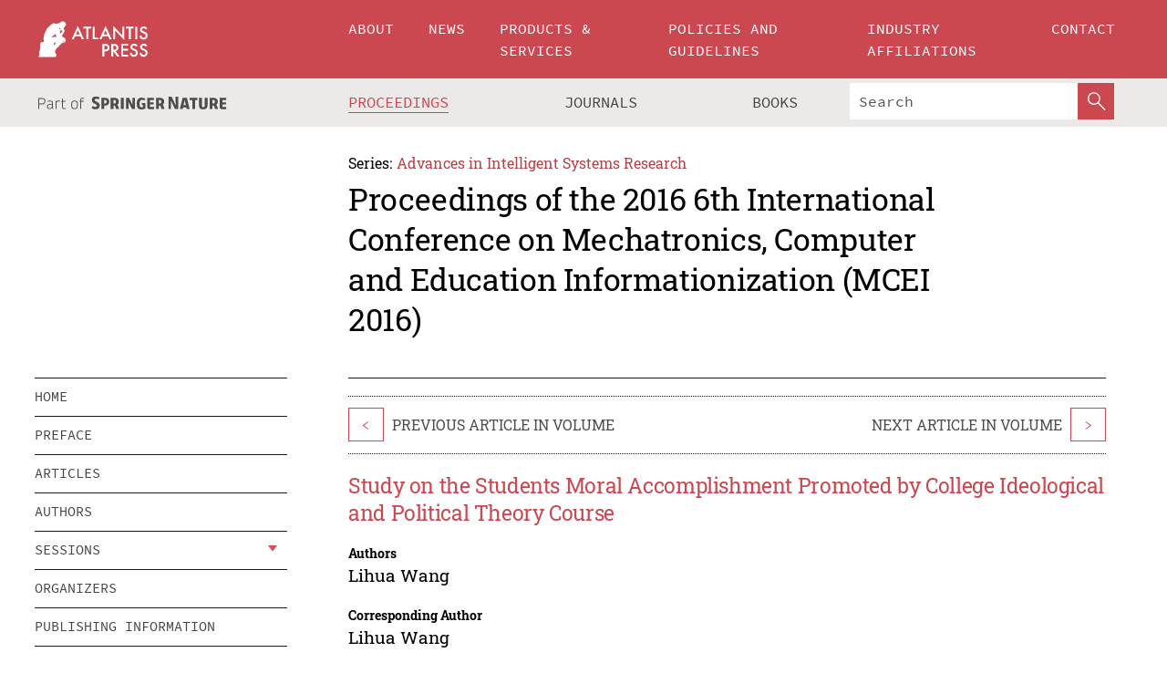

--- FILE ---
content_type: text/html;charset=utf-8
request_url: https://www.atlantis-press.com/proceedings/mcei-16/25867587
body_size: 8206
content:
<!DOCTYPE html>
<html lang="en" xml:lang="en"  xmlns:mml="http://www.w3.org/1998/Math/MathML">
	<head>
		<meta charset="utf-8" />
		<meta http-equiv="x-ua-compatible" content="ie=edge">
		<title>Study on the Students Moral Accomplishment Promoted by College Ideological and Political Theory Course | Atlantis Press</title>
		<meta name="description" content="To strengthen the moral accomplishment of students in higher vocational schools is the quality education requirement, conforming to the core content summarized in 18th congress party to set high moral values and to cultivate people. Ideological and political course teaching is the main channel for students to accomplish morality. To fully take advantage..."/>
		<meta name="citation_title" content="Study on the Students Moral Accomplishment Promoted by College Ideological and Political Theory Course"/>
		<meta name="citation_author" content="Lihua Wang"/>
		<meta name="citation_publication_date" content="2016/12"/>
		<meta name="citation_publisher" content="Atlantis Press"/>
		<meta name="citation_conference_title" content="2016 6th International Conference on Mechatronics, Computer and Education Informationization (MCEI 2016)"/>
		<meta name="citation_pdf_url" content="https://www.atlantis-press.com/article/25867587.pdf"/>
		<meta name="citation_abstract_html_url" content="https://www.atlantis-press.com/proceedings/mcei-16/25867587"/>
		<meta name="citation_keywords" content="Colleges and universities; Ideological and political theory course; Students; Moral cultivation"/>
		<meta name="citation_doi" content="10.2991/mcei-16.2016.74"/>
		<meta name="citation_firstpage" content="355"/>
		<meta name="citation_lastpage" content="358"/>
		<meta name="citation_isbn" content="978-94-6252-282-4"/>
		<meta name="citation_issn" content="1951-6851"/>
		<link rel="schema.dc" href="http://purl.org/dc/elements/1.1/"/>
		<link rel="canonical" href="https://www.atlantis-press.com/proceedings/mcei-16/25867587"/>
		<meta name="dc.title" content="Study on the Students Moral Accomplishment Promoted by College Ideological and Political Theory Course"/>
		<meta name="dc.date" content="2016/12/01"/>
		<meta name="dc.contributor" content="Lihua Wang"/>
		
		<meta name="google-site-verification" content="KbXqECmkG4u41SPnOg7xKarpOc1__nxmSFJD8O-ETRg">
		<meta name="google-site-verification" content="esf3zRvZW3DUm6rnNPeP5zLkXwngJ7yCxdrjPBsC_Cs" />
        <meta name="google-site-verification" content="q42GV0Ck9Ue1ZO-kKDK1k1puTvDHwKW978q5P94tsHA" />
		<meta name="viewport" content="width=device-width, initial-scale=1">
		<link rel="stylesheet" href="/css/v1.0-5381-g2c595e51a/icons.css">
		<link rel="stylesheet" href="/css/v1.0-5381-g2c595e51a/bundle.css">
		<script>
			(function(w,d,s,l,i) {
			    w[l]=w[l]||[];
			    w[l].push({
			    'gtm.start':new Date().getTime(),event:'gtm.js'
			    });
			    var f=d.getElementsByTagName(s)[0],
					j=d.createElement(s),dl=l!='dataLayer'?'&l='+l:'';
			    j.async=true;
			    j.src='https://www.googletagmanager.com/gtm.js?id='+i+dl;
			    f.parentNode.insertBefore(j,f);
			})
			(window,document,'script','dataLayer','GTM-M97PJDV');
		</script>
		<script type="text/javascript">
			function CURRENT_YEAR() { return 2026; }
			var globals = (function(w){
				var globals = {"env":"production","version":"v1.0-5381-g2c595e51a","features":["alerts","notifications","remove-crossref-messages-from-inbox","277--trend-md-tracking-code","315--proceedings-proposal-reminders","67--counter-compliance-logging","441--measurements"]};
				globals.isFeatureEnabled = function(f) { return globals.features.indexOf(f) >= 0; };
				return w.globals = globals;
			})(window);
		</script>
	</head>
	<body>
		<noscript><iframe src="https://www.googletagmanager.com/ns.html?id=GTM-M97PJDV"
		height="0" width="0" style="display:none;visibility:hidden"></iframe></noscript>
		<div><div><div id="clientsidecomponent-0"><div class="src-layouts-Header-container maxWidth src-layouts-Header-main" role="banner"><div class="src-layouts-Header-containerInner maxWidthInner"><a id="logo" href="/" class="src-layouts-Header-logo"><img class="src-layouts-Header-logoImage" src="/images/atlantis-press.svg" title="Atlantis Press" alt="Atlantis Press Logo" width="120" height="40"/></a></div></div><div class="src-layouts-Header-menuSecondary src-layouts-Header-menuContainer maxWidth"><div class="src-layouts-Header-menuContainerInner maxWidthInner"><div class="src-layouts-Header-snLogoImageContainer" role="complementary"><img class="src-layouts-Header-snLogo" alt="Part of Springer Nature" title="Atlantis Press is Part of Springer Nature" src="/images/part-of-springer-nature.svg"/></div><nav class="src-layouts-Header-submenuContainer src-layouts-Header-submenuSecondary" style="margin-top:0" role="navigation" aria-label="SecondaryNavigation"><ul class="src-layouts-Header-submenu"><li class="src-layouts-Header-submenuItem"><a class="src-layouts-Header-submenuLink src-layouts-Header-isActive" href="/proceedings"><span class="">Proceedings</span></a></li><li class="src-layouts-Header-submenuItem"><a class="src-layouts-Header-submenuLink" href="/journals"><span class="">Journals</span></a></li><li class="src-layouts-Header-submenuItem"><a class="src-layouts-Header-submenuLink" href="/books"><span class="">Books</span></a></li></ul><div class="src-layouts-Header-searchMobileInner"><form class="src-layouts-Header-search" action="/search" method="get"><input type="search" class="src-layouts-Header-searchBox" name="q" placeholder="Search" aria-label="Search"/><button type="submit" class="src-layouts-Header-searchButton" aria-label="SearchButton"><img style="width:20px;height:20px;display:block;margin:2px 5px" src="/images/loupe.svg" alt="Search Button Icon" width="20" height="20"/></button></form></div></nav></div></div></div></div><div id="contentContainer" role="main"><div class="src-components-container maxWidth"><div class="src-components-containerInner content maxWidthInner"><div id="contentTitleSidebar" class="src-components-titleSidebar"></div><div id="contentTitle" class="src-components-titleMain"><div class="src-components-padder pageTitle"><div><div class="src-components-series"><div><span class="src-components-seriesLabel">Series:</span><a href="/proceedings/series/aisr" class="src-components-seriesLink">Advances in Intelligent Systems Research</a></div></div><p class="src-components-proceedingsTitle">Proceedings of the 2016 6th International Conference on Mechatronics, Computer and Education Informationization (MCEI 2016)</p></div></div></div><div id="sidebar" class="src-components-bodySidebar"><div id="clientsidecomponent-1"><nav id="stickyNav" class="subnav"><ul><li><a href="/proceedings/mcei-16">home</a></li><li><a href="/proceedings/mcei-16/preface">preface</a></li><li><a href="/proceedings/mcei-16/articles">articles</a></li><li><a href="/proceedings/mcei-16/authors">authors</a></li><li class="hasChildren"><a href="#sessions">sessions</a><span class="toggle "></span></li><li><a href="/proceedings/mcei-16/people">organizers</a></li><li><a href="/proceedings/mcei-16/publishing">publishing information</a></li></ul></nav></div></div><div id="contentPage" class="src-components-bodyMain"><div class="src-components-padder"><div class="src-components-withBorder"><article><div class="src-components-prevNextSection"><div class="src-components-prevLinkWrap src-components-paginationLinks"><a class="src-components-prevLink src-components-Search-itemLink" href="/proceedings/mcei-16/25867586" title="The Translation of Tourism Materials of Scenic Spots from the Perspective of Nida&#x27;s Functional Equivalence Theory">&lt;</a><span class="src-components-prevNextLinkText">Previous Article In Volume</span></div><div class="src-components-downloadWrap"></div><div class="src-components-nextLinkWrap src-components-paginationLinks"><span class="src-components-prevNextLinkText">Next Article In Volume</span><a class="src-components-nextLink src-components-Search-itemLink" href="/proceedings/mcei-16/25867588" title="The Exploration of University Open Laboratory Based on Innovation Concept">&gt;</a></div></div><h1 class="src-components-title">Study on the Students Moral Accomplishment Promoted by College Ideological and Political Theory Course</h1><div class="src-components-detailList"><div><div class="src-components-detailLabel">Authors</div><div class="src-components-detailDefinition"><div><span><span>Lihua Wang</span></span><div class="src-components-detailAffiliations"></div></div><div class="src-components-detailAffiliations"></div></div></div></div><div class="src-components-detailList"><div><div class="src-components-detailLabel">Corresponding Author</div><div class="src-components-detailDefinition"><div><span><span>Lihua Wang</span></span><div class="src-components-detailAffiliations"></div></div><div class="src-components-detailAffiliations"></div></div></div></div><div class="src-components-detailTimeline">Available Online December 2016.</div><dl class="src-components-detailList textContent"><dt class="src-components-detailLabel">DOI</dt><dd class="src-components-detailDefinition"><a href="https://doi.org/10.2991/mcei-16.2016.74">10.2991/mcei-16.2016.74</a><a class="src-components-doiLink" href="/using-dois">How to use a DOI?</a></dd><dt class="src-components-detailLabel">Keywords</dt><dd class="src-components-detailDefinition">Colleges and universities; Ideological and political theory course; Students; Moral cultivation</dd><dt class="src-components-detailLabel" id="abstract-0">Abstract</dt><dd class="src-components-detailDefinition"><div class="src-components-content textContent"><p>To strengthen the moral accomplishment of students in higher vocational schools is the quality education requirement, conforming to the core content summarized in 18th congress party to set high moral values and to cultivate people. Ideological and political course teaching is the main channel for students to accomplish morality. To fully take advantage of classes, accurately understand the ideological and political thoughts of students, focus on their thought structure; pay attention to the teaching content as well as teaching methods reform, constitute coordinated teaching mechanism, realize the calling to arm the mind with theory, practice morality and organize thinking ability.</p></div></dd><dt class="src-components-detailLabel">Copyright</dt><dd class="src-components-detailDefinitionCopyright textContent">© 2017, the Authors. Published by Atlantis Press.</dd><dt class="src-components-detailLabel">Open Access</dt><dd class="src-components-detailDefinitionCopyright textContent"><span>This is an open access article distributed under the CC BY-NC license (<a href="http://creativecommons.org/licenses/by-nc/4.0/" class="ext-link">http://creativecommons.org/licenses/by-nc/4.0/</a>).</span></dd></dl><br/><p><a href="https://www.atlantis-press.com/article/25867587.pdf" class="src-components-link"><span>Download article (PDF)</span></a><br/></p><div class="src-components-prevNextSection"><div class="src-components-prevLinkWrap src-components-paginationLinks"><a class="src-components-prevLink src-components-Search-itemLink" href="/proceedings/mcei-16/25867586" title="The Translation of Tourism Materials of Scenic Spots from the Perspective of Nida&#x27;s Functional Equivalence Theory">&lt;</a><span class="src-components-prevNextLinkText">Previous Article In Volume</span></div><div class="src-components-downloadWrap"></div><div class="src-components-nextLinkWrap src-components-paginationLinks"><span class="src-components-prevNextLinkText">Next Article In Volume</span><a class="src-components-nextLink src-components-Search-itemLink" href="/proceedings/mcei-16/25867588" title="The Exploration of University Open Laboratory Based on Innovation Concept">&gt;</a></div></div><div class="src-components-metaContainer textContent"><dl class="src-components-metaList"><dt class="src-components-metaLabel">Volume Title</dt><dd class="src-components-metaDefinition"><a href="/proceedings/mcei-16">Proceedings of the 2016 6th International Conference on Mechatronics, Computer and Education Informationization (MCEI 2016)</a></dd><dt class="src-components-metaLabel">Series</dt><dd class="src-components-metaDefinition"><a href="/proceedings/series/aisr">Advances in Intelligent Systems Research</a></dd><dt class="src-components-metaLabel">Publication Date</dt><dd class="src-components-metaDefinition">December 2016</dd><dt class="src-components-metaLabel">ISBN</dt><dd class="src-components-metaDefinition">978-94-6252-282-4</dd><dt class="src-components-metaLabel">ISSN</dt><dd class="src-components-metaDefinition">1951-6851</dd><dt class="src-components-metaLabel">DOI</dt><dd class="src-components-metaDefinition"><a href="https://doi.org/10.2991/mcei-16.2016.74">10.2991/mcei-16.2016.74</a><a style="font-size:0.7rem;margin-left:20px" href="/using-dois">How to use a DOI?</a></dd><dt class="src-components-metaLabel">Copyright</dt><dd class="src-components-metaDefinition">© 2017, the Authors. Published by Atlantis Press.</dd><dt class="src-components-metaLabel">Open Access</dt><dd class="src-components-metaDefinition"><span>This is an open access article distributed under the CC BY-NC license (<a href="http://creativecommons.org/licenses/by-nc/4.0/" class="ext-link">http://creativecommons.org/licenses/by-nc/4.0/</a>).</span></dd></dl></div><div><div id="clientsidecomponent-2" class="src-components-citeContainer"><h3>Cite this article</h3><div><div class="src-components-tabs src-components-tabsNonJustified"><a class="src-components-tab src-components-tabActive">ris</a><a class="src-components-tab false">enw</a><a class="src-components-tab false">bib</a><span class="src-components-spacer"></span></div><div style="clear:left"><div class="src-components-tabContent"><div><pre class="src-components-citationCode">TY  - CONF
AU  - Lihua Wang
PY  - 2016/12
DA  - 2016/12
TI  - Study on the Students Moral Accomplishment Promoted by College Ideological and Political Theory Course
BT  - Proceedings of the 2016 6th International Conference on Mechatronics, Computer and Education Informationization (MCEI 2016)
PB  - Atlantis Press
SP  - 355
EP  - 358
SN  - 1951-6851
UR  - https://doi.org/10.2991/mcei-16.2016.74
DO  - 10.2991/mcei-16.2016.74
ID  - Wang2016/12
ER  -
</pre><div><a download="citation.ris" href="[data-uri]" class="src-components-link"><span>download .ris</span></a><span style="padding-left:14px"></span><a href="" class="src-components-button"><span>copy to clipboard</span></a></div></div></div></div></div></div></div></article></div></div></div></div></div></div><footer id="footer" class="src-layouts-Footer-main" role="contentinfo"><div class="src-layouts-Footer-container maxWidth"><div class="src-layouts-Footer-containerInner maxWidthInner"><div class="src-layouts-Footer-about"><h2 class="src-layouts-Footer-titleMain"><a class="src-layouts-Footer-titleLink" href="/">Atlantis Press</a></h2><div class="src-layouts-Footer-aboutText"><p>Atlantis Press – now part of Springer Nature – is a professional publisher of scientific, technical &amp; medical (STM) proceedings, journals and books. We offer world-class services, fast turnaround times and personalised communication. The proceedings and journals on our platform are Open Access and generate millions of downloads every month.</p></div><div class="src-layouts-Footer-contact textContent"><div>For more information, please contact us at: <a href="mailto:contact@atlantis-press.com">contact@atlantis-press.com</a></div></div></div><div class="src-layouts-Footer-linkList"><a class="src-layouts-Footer-link" href="/proceedings"><span>Proceedings</span></a><a class="src-layouts-Footer-link" href="/journals"><span>Journals</span></a><a class="src-layouts-Footer-link" href="/books"><span>Books</span></a><a class="src-layouts-Footer-link" href="/policies"><span>Policies</span></a><button class="src-layouts-Footer-manageCookiesButton" data-cc-action="preferences">Manage Cookies/Do Not Sell My Info</button></div><div class="src-layouts-Footer-linkList"><a class="src-layouts-Footer-link" href="/about"><span>About</span></a><a class="src-layouts-Footer-link" href="/news"><span>News</span></a><a class="src-layouts-Footer-link" href="/contact"><span>Contact</span></a><a class="src-layouts-Footer-link" href="/search"><span>Search</span></a></div></div></div><div class="src-layouts-Footer-copyrightMenu maxWidth"><div class="src-layouts-Footer-copyrightMenuInner maxWidthInner"><div class="src-layouts-Footer-footerLeft">Copyright © 2006-2026 Atlantis Press – now part of Springer Nature</div><div class="src-layouts-Footer-footerRight"><div class="src-layouts-Footer-footerRightItem"><a class="src-layouts-Footer-smallLink" href="/">Home</a><a class="src-layouts-Footer-smallLink" href="/privacy-policy">Privacy Policy</a><a class="src-layouts-Footer-smallLink" href="/terms-of-use">Terms of use</a></div><div class="src-layouts-Footer-footerRightItem"><a target="_blank" class="src-components-social" title="Facebook" href="https://www.facebook.com/AtlantisPress/"><i class="icon-facebook-official"></i></a><a target="_blank" class="src-components-social" title="Twitter" href="https://twitter.com/prmarketingAP"><i class="icon-twitter"></i></a><a target="_blank" class="src-components-social" title="LinkedIn" href="https://www.linkedin.com/company/atlantis-press/"><i class="icon-linkedin-squared"></i></a></div></div></div></div></footer></div>
		<script type="text/x-mathjax-config">
				MathJax.Hub.Config({
				  displayAlign: 'center',
				  "fast-preview": {
					disabled: true
				  },
				  CommonHTML: { linebreaks: { automatic: true } },
				  PreviewHTML: { linebreaks: { automatic: true } },
				  'HTML-CSS': { linebreaks: { automatic: true } },
				  SVG: {
					scale: 90,
					linebreaks: { automatic: true }
				  }
				});
			  </script>
			  <script async src="https://cdnjs.cloudflare.com/ajax/libs/mathjax/2.7.5/MathJax.js?config=MML_SVG"></script>
		<script src="/js/v1.0-5381-g2c595e51a/bundle.js"></script>
		<script>SystemJS.import('main').then(function(main) {main.createClientSideComponents([{"id":"clientsidecomponent-0","module":"layouts/Header","componentClass":"default","props":{"currentPath":"/proceedings/mcei-16/25867587"}},{"id":"clientsidecomponent-1","module":"components/Nav","componentClass":"SubNav","props":{"id":"proceedingsNav","items":[{"link":{"title":"home","href":"/proceedings/mcei-16"}},{"link":{"title":"preface","href":"/proceedings/mcei-16/preface"}},{"link":{"title":"articles","href":"/proceedings/mcei-16/articles"}},{"link":{"title":"authors","href":"/proceedings/mcei-16/authors"}},{"link":{"title":"sessions","href":"#sessions"},"children":[{"link":{"title":"Education","href":"/proceedings/mcei-16/sessions/1215"}},{"link":{"title":"Computer","href":"/proceedings/mcei-16/sessions/1216"}},{"link":{"title":"Mechatronics","href":"/proceedings/mcei-16/sessions/1217"}},{"link":{"title":"Management","href":"/proceedings/mcei-16/sessions/1218"}}]},{"link":{"title":"organizers","href":"/proceedings/mcei-16/people"}},{"link":{"title":"publishing information","href":"/proceedings/mcei-16/publishing"}}]}},{"id":"clientsidecomponent-2","module":"components/article","componentClass":"Cite","props":{"article":{"publicationyear":2016,"article_type_id":3,"proceedings_id":359,"publisher_id":"MCEI-16-355","publicationdayofmonth":31,"is_depot":false,"createdAt":"2017-01-01T01:19:19.000","lastPageInPublication":"358","hasContentXml":0,"file":"article/file/25867587.pdf","hasXml":1,"fullxml":"\x3c?xml version=\"1.0\" encoding=\"UTF-8\"?>\n\x3c!DOCTYPE article PUBLIC \"-//NLM//DTD JATS (Z39.96) Journal Archiving and Interchange DTD v1.0 20120330//EN\" \"JATS-archivearticle1.dtd\">\n\x3carticle xml:lang=\"en\" xmlns:xlink=\"http://www.w3.org/1999/xlink\">\n\t\x3cfront>\n\t\t\x3cjournal-meta>\n\t\t\t\x3cjournal-id journal-id-type=\"publisher-id\">AISR\x3c/journal-id>\n\t\t\t\x3cjournal-title-group>\n\t\t\t\t\x3cjournal-title>Advances in Intelligent Systems Research\x3c/journal-title>\n\t\t\t\x3c/journal-title-group>\n\t\t\t\x3cissn pub-type=\"epub\">1951-6851\x3c/issn>\n\t\t\t\x3cpublisher>\n\t\t\t\t\x3cpublisher-name>Atlantis Press\x3c/publisher-name>\n\t\t\t\x3c/publisher>\n\t\t\x3c/journal-meta>\n\t\t\x3carticle-meta>\n\t\t\t\x3carticle-id pub-id-type=\"publisher-id\">MCEI-16-355\x3c/article-id>\n\t\t\t\x3carticle-id pub-id-type=\"doi\">10.2991/mcei-16.2016.74\x3c/article-id>\n\t\t\t\x3carticle-categories>\n\t\t\t\t\n\t\t\t\t\x3csubj-group subj-group-type=\"article type\">\n\t\t\t\t\t\x3csubject>Proceedings Article\x3c/subject>\n\t\t\t\t\x3c/subj-group>\n\t\t\t\x3c/article-categories>\n\t\t\t\x3ctitle-group>\n\t\t\t\t\x3carticle-title>Study on the Students Moral Accomplishment Promoted by College Ideological and Political Theory Course\x3c/article-title>\n\t\t\t\x3c/title-group>\n\t\t\t\x3ccontrib-group>\n\t\t\t\t\x3ccontrib contrib-type=\"author\" corresp=\"yes\">\n\t\t\t\t\t\x3cname>\n\t\t\t\t\t\t\x3csurname>Wang\x3c/surname>\n\t\t\t\t\t\t\x3cgiven-names>Lihua\x3c/given-names>\n\t\t\t\t\t\x3c/name>\n\t\t\t\t\x3c/contrib>\n\t\t\t\x3c/contrib-group>\n\t\t\t\x3cfpage>355\x3c/fpage>\n\t\t\t\x3clpage>358\x3c/lpage>\n\t\t\t\n\t\t\t\x3chistory/>\n\t\t\t\x3cabstract>&lt;p&gt;To strengthen the moral accomplishment of students in higher vocational schools is the quality education requirement, conforming to the core content summarized in 18th congress party to set high moral values and to cultivate people. Ideological and political course teaching is the main channel for students to accomplish morality. To fully take advantage of classes, accurately understand the ideological and political thoughts of students, focus on their thought structure; pay attention to the teaching content as well as teaching methods reform, constitute coordinated teaching mechanism, realize the calling to arm the mind with theory, practice morality and organize thinking ability.&lt;/p&gt;\x3c/abstract>\n\t\t\t\x3ckwd-group>\n\t\t\t\t\x3ckwd>Colleges and universities\x3c/kwd>\n\t\t\t\t\x3ckwd>Ideological and political theory course\x3c/kwd>\n\t\t\t\t\x3ckwd>Students\x3c/kwd>\n\t\t\t\t\x3ckwd>Moral cultivation\x3c/kwd>\n\t\t\t\x3c/kwd-group>\n\t\t\t\x3cpermissions>\n\t\t\t\t\x3ccopyright-statement>© 2017, the Authors. Published by Atlantis Press.\x3c/copyright-statement>\n\t\t\t\t\x3ccopyright-year>2017\x3c/copyright-year>\n\t\t\t\t\x3clicense license-type=\"open-access\">\n\t\t\t\t\t\x3clicense-p>This is an open access article distributed under the CC BY-NC license (\x3cext-link ext-link-type=\"uri\" xlink:href=\"http://creativecommons.org/licenses/by-nc/4.0/\">http://creativecommons.org/licenses/by-nc/4.0/\x3c/ext-link>).\x3c/license-p>\n\t\t\t\t\x3c/license>\n\t\t\t\x3c/permissions>\n\t\t\t\x3cconference>\n\t\t\t\t\x3cconf-acronym>mcei-16\x3c/conf-acronym>\n\t\t\t\t\x3cconf-date>2016\x3c/conf-date>\n\t\t\t\t\x3cconf-name>2016 6th International Conference on Mechatronics, Computer and Education Informationization (MCEI 2016)\x3c/conf-name>\n\t\t\t\x3c/conference>\n\t\t\t\x3cself-uri content-type=\"pdf\" xlink:href=\"25867587.pdf\"/>\n\t\t\x3cpub-date pub-type=\"epub\">\x3cyear/>\x3cmonth/>\x3cday/>\x3c/pub-date>\x3c/article-meta>\n\t\x3c/front>\n\x3c/article>","isPublic":1,"title":"Study on the Students Moral Accomplishment Promoted by College Ideological and Political Theory Course","firstPageInPublication":"355","subtitleHtml":null,"corresponding_author_country_id":null,"titleHtml":"Study on the Students Moral Accomplishment Promoted by College Ideological and Political Theory Course","id":25867587,"updatedAt":"2017-10-15T00:24:12.000","isFinal":1,"sessionName":"Education","subtitle":null,"date_deleted":null,"isSubmittable":1,"state":"APPROVED","publicationDate":null,"publicationmonth":12,"metadata_json":{"doi":"10.2991/mcei-16.2016.74","fpage":"355","lpage":"358","title":"Study on the Students Moral Accomplishment Promoted by College Ideological and Political Theory Course","authors":[{"name":"Lihua Wang","collab":"","surname":"Wang","givenNames":"Lihua","isCorrespondingAuthor":true}],"journal":null,"license":{"type":"open-access","description":"This is an open access article distributed under the CC BY-NC license (\x3ca href=\"http://creativecommons.org/licenses/by-nc/4.0/\" class=\"ext-link\">http://creativecommons.org/licenses/by-nc/4.0/\x3c/a>)."},"abstract":"To strengthen the moral accomplishment of students in higher vocational schools is the quality education requirement, conforming to the core content summarized in 18th congress party to set high moral values and to cultivate people. Ideological and political course teaching is the main channel for students to accomplish morality. To fully take advantage of classes, accurately understand the ideological and political thoughts of students, focus on their thought structure; pay attention to the teaching content as well as teaching methods reform, constitute coordinated teaching mechanism, realize the calling to arm the mind with theory, practice morality and organize thinking ability.","keywords":["Colleges and universities","Ideological and political theory course","Students","Moral cultivation"],"pseudoId":"MCEI-16-355","timeline":{"available":{"day":"1","year":"2017","month":"1"}},"abstracts":[{"html":"\x3cp>To strengthen the moral accomplishment of students in higher vocational schools is the quality education requirement, conforming to the core content summarized in 18th congress party to set high moral values and to cultivate people. Ideological and political course teaching is the main channel for students to accomplish morality. To fully take advantage of classes, accurately understand the ideological and political thoughts of students, focus on their thought structure; pay attention to the teaching content as well as teaching methods reform, constitute coordinated teaching mechanism, realize the calling to arm the mind with theory, practice morality and organize thinking ability.\x3c/p>","title":"Abstract"}],"titleHtml":"Study on the Students Moral Accomplishment Promoted by College Ideological and Political Theory Course","authorData":{"authorNotes":[],"contribGroups":[{"authors":[{"name":"Lihua Wang","refs":[],"email":"","collab":"","surname":"Wang","contribIds":[],"givenNames":"Lihua","corresponding":true}],"affiliations":[]}]},"categories":[{"type":"heading","title":"Education"},{"type":"article type","title":"Proceedings Article"}],"conference":{"date":"","name":"","acronym":"mcei-16"},"pdfFilename":"25867587.pdf","permissions":{"copyrightYear":"2017","copyrightStatement":"© 2017, the Authors. Published by Atlantis Press."},"proceedingsSeries":{"code":"AISR","issn":"1951-6851","title":"Advances in Intelligent Systems Research"}},"corresponding_author_affiliation":"","zipentry_filename":"25867587.pdf","doi":"10.2991/mcei-16.2016.74","type":"proceedings","proceedings_session_id":1215,"proceedings":{"state":"PUBLISHED","printIsbn":null,"conferenceName":"2016 6th International Conference on Mechatronics, Computer and Education Informationization (MCEI 2016)","updatedAt":"2017-10-13T10:23:46.000","numberInBFlux":null,"editors":"Wang Zhongsheng, Xi’an Technological University, Xi’an, China \x3cbr> Chang Guiran, Northeastern University, Shenyang, China \x3cbr> Zhou Huiyu, Queen’s University Belfast, United Kingdom ","id":359,"conferenceEndDate":"2016-11-13T00:00:00.000","code":"mcei-16","title":"Proceedings of the 2016 6th International Conference on Mechatronics, Computer and Education Informationization (MCEI 2016)","print":false,"isbn":"978-94-6252-282-4","organizer_user_id":null,"publicationDate":"2016-12-31T00:00:00.000","seriesVolume":130,"conferenceStartDate":"2016-11-11T00:00:00.000","createdAt":"2016-12-31T00:00:00.000","series":{"id":1,"code":"AISR","p_issn":"","e_issn":"1951-6851","is_doaj":false,"name":"Advances in Intelligent Systems Research","doaj_id":null}},"session":{"name":"Education","proceedings_id":359,"title":"Education","rank":0,"updatedAt":"2017-10-13T10:23:46.000","id":1215},"articleType":{"id":3,"title":"Proceedings Article"}}}}])});</script>
		<!-- Global site tag (gtag.js) - Google Analytics -->
				<script async src="https://www.googletagmanager.com/gtag/js?id=UA-3203984-3"></script>
				<script type="text/plain" data-cc-script="C02">
					window.dataLayer = window.dataLayer || [];
					function gtag(){dataLayer.push(arguments);}
					gtag('js', new Date());
					gtag('config', 'UA-3203984-3');
				</script>
		<script type="application/ld+json">{"@context": "http://schema.org","@graph": [
    {
        "@type": "ScholarlyArticle",
        "@id": "#article",
        "headline": "Study on the Students Moral Accomplishment Promoted by College Ideological and Political Theory Course",
        "name": "Study on the Students Moral Accomplishment Promoted by College Ideological and Political Theory Course",
        "keywords": "Colleges and universities; Ideological and political theory course; Students; Moral cultivation",
        "description": "To strengthen the moral accomplishment of students in higher vocational schools is the quality education requirement, conforming to the core content summarized in 18th congress party to set high moral values and to cultivate people. Ideological and political course teaching is the main channel for students to accomplish morality. To fully take advantage of classes, accurately understand the ideological and political thoughts of students, focus on their thought structure; pay attention to the teaching content as well as teaching methods reform, constitute coordinated teaching mechanism, realize the calling to arm the mind with theory, practice morality and organize thinking ability.",
        "pageStart": "355",
        "pageEnd": "358",
        "datePublished": "2016/12",
        "url": "https://www.atlantis-press.com/proceedings/mcei-16/25867587",
        "sameAs": "https://doi.org/10.2991/mcei-16.2016.74",
        "author": [
            {
                "@type": "Person",
                "name": "Lihua Wang"
            }
        ],
        "isPartof": {
            "url": "/proceedings/mcei-16/sessions/1215"
        }
    }
]}</script>
		<script>(function (w, d, id) {if (!d.documentElement) {return;}var t, rest, e, eTop, eHeight, isSticky, h = function () {var shouldBeSticky = isSticky;t = typeof w.pageXOffset !== "undefined" ? w.pageYOffset : ((d.compatMode || "") === "CSS1Compat") ? d.documentElement.scrollTop : d.body.scrollTop;if (typeof t !== "number") {return;}e = d.getElementById(id);if (!e) {return;}if (typeof eTop === "undefined") {eTop = (function (ptr) {var ret = 0;do {ret += ptr.offsetTop;} while (ptr = ptr.offsetParent);return ret;})(e);eHeight = e.offsetHeight;}if (d.documentElement.offsetWidth < 860) {shouldBeSticky = false;} else {shouldBeSticky = t > eTop && document.getElementById("contentPage").offsetHeight > eHeight + 10;}if (!isSticky && shouldBeSticky) {isSticky = true;e.setAttribute("data-w", e.style.width);e.setAttribute("data-pos", e.style.position);e.setAttribute("data-t", e.style.top);e.style.width = e.offsetWidth + "px";e.style.position = "fixed";} else if (isSticky && !shouldBeSticky) {isSticky = false;e.style.width = e.getAttribute("data-w");e.style.top = e.getAttribute("data-t");e.style.position = e.getAttribute("data-pos");}if (isSticky) {rest = d.documentElement.offsetHeight- d.getElementById("footer").offsetHeight- e.offsetHeight- t;if (rest < 0) {e.style.top = "" + rest + "px";} else if (e.style.top !== "0") {e.style.top = "0";}}};h();w.addEventListener("scroll", h);w.addEventListener("resize", h);w.addEventListener("orientationchange", h);})(window, document, "stickyNav");</script>
		
		<script>SystemJS.import('stats').then(function(stats) { stats.init(); })</script>
	</body>
</html>
